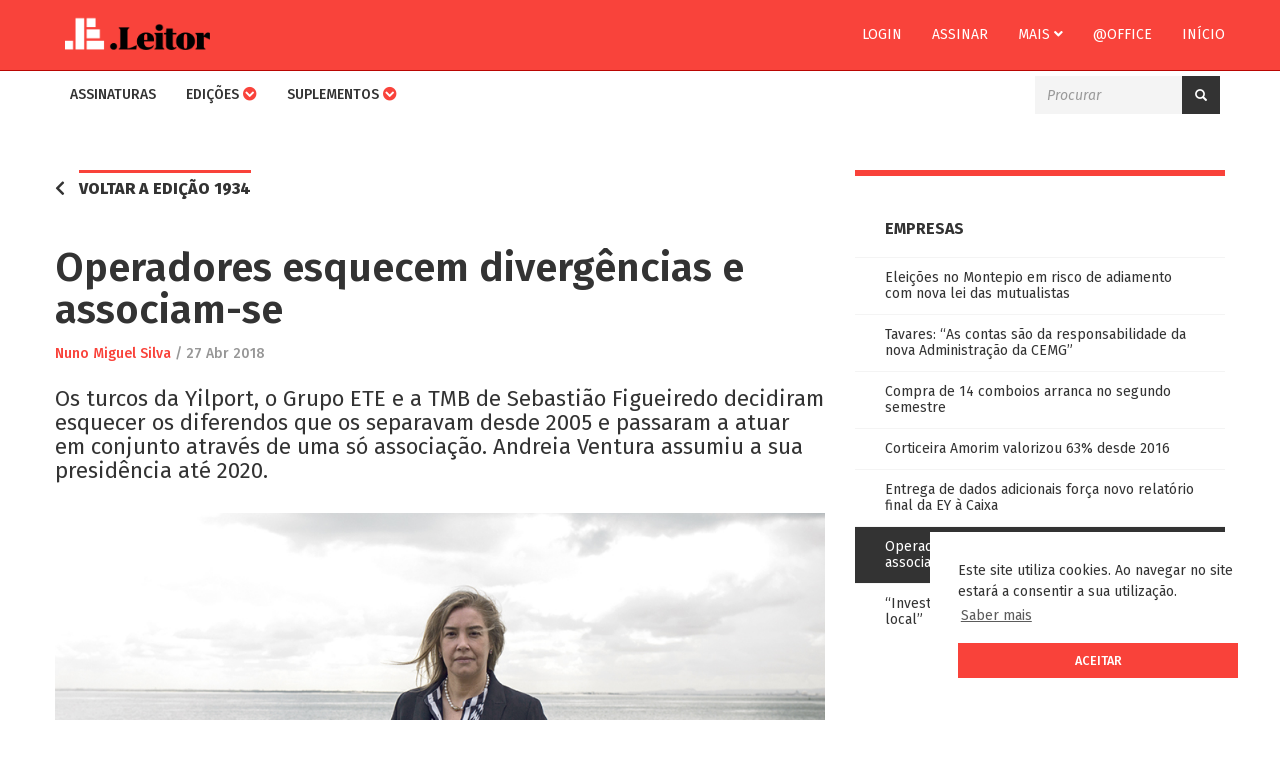

--- FILE ---
content_type: text/html; charset=UTF-8
request_url: https://leitor.jornaleconomico.pt/noticia/operadores-esquecem-divergencias-e-associam-se
body_size: 5564
content:
<!DOCTYPE html>
<html lang="pt">
    <head>
        <meta charset="utf-8">
<meta http-equiv="X-UA-Compatible" content="IE=edge">
<meta name="viewport" content="width=device-width, initial-scale=1">

<meta property="og:url" content="https://leitor.jornaleconomico.pt/noticia/operadores-esquecem-divergencias-e-associam-se">
<meta property="og:type" content="website">
<meta property="og:title" content="Operadores esquecem diverg&ecirc;ncias  e associam-se | Jornal Econ&oacute;mico">
<meta property="og:description" content="Os turcos da Yilport, o Grupo ETE e a TMB de Sebasti&atilde;o Figueiredo decidiram esquecer os diferendos que os separavam desde 2005 e passaram a atuar em conjunto atrav&eacute;s de uma s&oacute; associa&ccedil;&atilde;o. Andreia Ventura assumiu a sua presid&ecirc;ncia at&eacute; 2020.">
<meta property="og:image" content="https://leitor.jornaleconomico.pt/assets/uploads/artigos/andreia-ventura.jpg">
    <meta property="og:image:width" content="960">
    <meta property="og:image:height" content="600">
<meta property="fb:pages" content="481006665428991">
<meta property="fb:app_id" content="1708066812789184">

<meta name="twitter:card" content="summary" />
<meta name="twitter:site" content="@ojeconomico" />
<meta name="twitter:title" content="Operadores esquecem diverg&ecirc;ncias  e associam-se | Jornal Econ&oacute;mico" />
<meta name="twitter:description" content="Os turcos da Yilport, o Grupo ETE e a TMB de Sebasti&atilde;o Figueiredo decidiram esquecer os diferendos que os separavam desde 2005 e passaram a atuar em conjunto atrav&eacute;s de uma s&oacute; associa&ccedil;&atilde;o. Andreia Ventura assumiu a sua presid&ecirc;ncia at&eacute; 2020." />
<meta name="twitter:image" content="https://leitor.jornaleconomico.pt/assets/uploads/artigos/andreia-ventura.jpg" />

<title>Operadores esquecem divergências  e associam-se | Jornal Económico</title>

<link href="https://leitor.jornaleconomico.pt/assets/favicon.ico" rel="shortcut icon">
<link href="https://leitor.jornaleconomico.pt/assets/apple-touch-icon.png" rel="apple-touch-icon">

<!-- libs -->
<link rel="stylesheet" href="https://fonts.googleapis.com/css?family=Fira+Sans:400,400i,500,500i,600,600i,700,700i,800,800i">
<link rel="stylesheet" href="https://use.fontawesome.com/releases/v5.0.12/css/all.css" integrity="sha384-G0fIWCsCzJIMAVNQPfjH08cyYaUtMwjJwqiRKxxE/rx96Uroj1BtIQ6MLJuheaO9" crossorigin="anonymous">
<link rel="stylesheet" href="https://cdnjs.cloudflare.com/ajax/libs/animate.css/3.5.2/animate.min.css">
<link rel="stylesheet" href="https://maxcdn.bootstrapcdn.com/bootstrap/3.3.7/css/bootstrap.min.css" integrity="sha384-BVYiiSIFeK1dGmJRAkycuHAHRg32OmUcww7on3RYdg4Va+PmSTsz/K68vbdEjh4u" crossorigin="anonymous">
<link rel="stylesheet" href="https://leitor.jornaleconomico.pt/assets/frontend/css/style-e4470fab53.min.css">

<script src='https://www.google.com/recaptcha/api.js'></script>

<!-- HTML5 Shim and Respond.js IE8 support of HTML5 elements and media queries -->
<!-- WARNING: Respond.js doesn't work if you view the page via file:// -->
<!--[if lt IE 9]>
<script src="https://oss.maxcdn.com/html5shiv/3.7.3/html5shiv.min.js"></script>
<script src="https://oss.maxcdn.com/respond/1.4.2/respond.min.js"></script>
<![endif]-->    </head>
    <body>
        <a href="#content" class="sr-only sr-only-focusable">Skip to main content</a>
        <nav class="navbar je-navbar navbar-fixed-top" style="margin-bottom: 0;">
    <div class="firstnav">
        <div class="container">
            <div class="navbar-header">
                <button type="button" class="navbar-toggle collapsed je-btn-account" data-toggle="collapse" data-target="#firstnav" aria-expanded="false" aria-controls="navbar">
                    <span class="je-navbar-title">CONTA</span>
                    <img src="https://leitor.jornaleconomico.pt/assets/frontend/img/account.png" alt="Conta" class="je-navbar-icon">
                    <span class="icon-bar top-bar"></span>
                    <span class="icon-bar middle-bar"></span>
                    <span class="icon-bar bottom-bar"></span>
                </button>
                <button type="button" class="navbar-toggle collapsed" data-toggle="collapse" data-target="#secondnav" aria-expanded="false" aria-controls="navbar">
                    <span class="je-navbar-title">MENU</span>
                    <span class="icon-bar top-bar"></span>
                    <span class="icon-bar middle-bar"></span>
                    <span class="icon-bar bottom-bar"></span>
                </button>
                <a class="navbar-brand" href="https://leitor.jornaleconomico.pt/"><img class="" src="https://leitor.jornaleconomico.pt/assets/frontend/img/logo_leitor.png" alt="Logo Jornal Económico"></a>
            </div>
            <div id="firstnav" class="navbar-collapse collapse no-transition">
                <ul class="nav navbar-nav navbar-right">
                                            <li><a href="https://leitor.jornaleconomico.pt/conta/login" class="">Login</a></li>
						<li><a href="https://leitor.jornaleconomico.pt/assinaturas/produtos">Assinar</a></li>
                                        <li class="dropdown">
                        <a href="#" class="dropdown-toggle" data-toggle="dropdown" role="button" aria-haspopup="true" aria-expanded="false">Mais <i class="fas fa-angle-down"></i></a>
                        <ul class="dropdown-menu">
                            <li><a href="https://jornaleconomico.sapo.pt/sobre-nos/equipa/ficha-tecnica/" target="_blank">Contatos</a></li>
                            <li><a href="https://jornaleconomico.sapo.pt/sobre-nos/o-jornal/termos-e-condicoes/" target="_blank">Termos & Condições</a></li>
                        </ul>
                    </li>
                    <li><a href="https://leitor.jornaleconomico.pt/office" class="">@office</a></li>
                    <li><a href="https://jornaleconomico.sapo.pt/">Início</a></li>
                </ul>
            </div>
        </div>
    </div>
    <div class="secondnav">
        <div class="container">
            <div id="secondnav" class="navbar-collapse collapse no-transition">
                <ul class="nav navbar-nav">
                    <li>
                        <a href="https://leitor.jornaleconomico.pt/assinaturas/produtos" class="">Assinaturas</a>
                    </li>
                    <li class="dropdown">
                        <a class="dropdown-toggle" data-toggle="dropdown" href="#">Edições <i class="fas fa-chevron-circle-down"></i></a>
                        <ul class="dropdown-menu">
                            <li><a href="https://leitor.jornaleconomico.pt/" class="">Todas as Edições</a></li>
                            <li><a href="https://leitor.jornaleconomico.pt/edicoes/jornal-economico" class="">Jornal Económico Semanal</a></li>
							<li><a href="https://leitor.jornaleconomico.pt/edicoes/je-diario" class="">Jornal Económico Diário</a></li>
                            <li><a href="https://leitor.jornaleconomico.pt/edicoes/economico-madeira" class="">Económico Madeira</a></li>
							<li><a href="https://leitor.jornaleconomico.pt/edicoes/je-advisory" class="">JE Advisory</a></li>
                            <li><a href="https://leitor.jornaleconomico.pt/edicoes/et-cetera" class="">Et Cetera</a></li>
                            <li><a href="https://leitor.jornaleconomico.pt/edicoes/especial" class="">Especial</a></li>
                        </ul>
                    </li>
					<!--<li><a href="https://leitor.jornaleconomico.pt/edicoes/jornal-economico-diario" class="">Edição diária</a></li>-->
                    <li class="dropdown">
                        <a class="dropdown-toggle" data-toggle="dropdown" href="#">Suplementos <i class="fas fa-chevron-circle-down"></i></a>
                        <ul class="dropdown-menu">
                            <li><a href="https://leitor.jornaleconomico.pt/suplementos" class="">Todos os Suplementos</a></li>
                            <li><a href="https://leitor.jornaleconomico.pt/suplementos/africa-capital" class="">África Capital</a></li>
							<li><a href="https://leitor.jornaleconomico.pt/suplementos/boletim-fiscal" class="">Boletim fiscal</a></li>
							<li><a href="https://leitor.jornaleconomico.pt/suplementos/educacao-internacional" class="">Educação Internacional</a></li>
							<li><a href="https://leitor.jornaleconomico.pt/suplementos/energia-ambiente" class="">Energia & Ambiente</a></li>
							<li><a href="https://leitor.jornaleconomico.pt/suplementos/especiais" class="">Especiais</a></li>
							<li><a href="https://leitor.jornaleconomico.pt/suplementos/estilo" class="">Estilo</a></li>
							<li><a href="https://leitor.jornaleconomico.pt/suplementos/imobiliario" class="">Imobiliário</a></li>	
                            <li><a href="https://leitor.jornaleconomico.pt/suplementos/mais-pme" class="">Mais PME</a></li>
                            <li><a href="https://leitor.jornaleconomico.pt/suplementos/mais-reponsavel" class="">Mais Responsável</a></li>
                            <li><a href="https://leitor.jornaleconomico.pt/suplementos/mais-seguro" class="">Mais Seguro</a></li>
                            <li><a href="https://leitor.jornaleconomico.pt/suplementos/mais-tic" class="">Mais TIC</a></li>
                            <li><a href="https://leitor.jornaleconomico.pt/suplementos/medias-empresas" class="">Médias Empresas</a></li>
							<li><a href="https://leitor.jornaleconomico.pt/suplementos/quem-e-quem" class="">Quem é Quem</a></li>
						</ul>
                    </li>
                                        <!--<li><a href="https://leitor.jornaleconomico.pt/exclusivos" class="">Exclusivos</a></li>
					<li><a href="https://jornaleconomico.sapo.pt/leitor-faq" target="_blank">FAQ</a></li>-->
                </ul>

                <div class="nav navbar-nav pull-right">
                    <form action="https://leitor.jornaleconomico.pt/procurar" method="get" accept-charset="utf-8">
   
                    <div class="input-group je-search">
                        <input type="text" name="p" value=""  class="form-control" placeholder="Procurar" />
                        <span class="input-group-btn">
                            <button class="btn je-btn je-btn-group" type="submit"><i class="glyphicon glyphicon-search"></i></button>
                        </span>
                    </div>
                    </form>                </div>
            </div>
        </div>
    </div>
</nav>

        
        <div class="container" id="content">
            <div class="je-container">
                                <div class="row">
    <div class="col-xs-12 col-sm-8 col-lg-8">

                    <div class="je-btn-back">
                <i class="fas fa-chevron-left"></i>
                <a class="je-tag-line" href="https://leitor.jornaleconomico.pt/edicao/jornal-economico/1934">Voltar a edição 1934</a>
            </div>
            <div class="je-clear"></div>
        
        <article class="je-post" itemscope itemtype="http://schema.org/NewsArticle"> 

            
            <meta itemscope itemprop="mainEntityOfPage" itemType="https://schema.org/WebPage" itemid="https://leitor.jornaleconomico.pt/noticia/operadores-esquecem-divergencias-e-associam-se"/>
            <h1 itemprop="headline" class="je-post-title">Operadores esquecem divergências  e associam-se</h1>

            <div class="je-post-info">
                                                    <span class="je-post-author" itemprop="author" itemscope itemtype="https://schema.org/Person">
                        <a itemprop="url" href="https://leitor.jornaleconomico.pt/autor/nuno-miguel-silva">
                            <span itemprop="name">Nuno Miguel Silva</span>
                        </a>
                    </span>
                    
                <meta itemprop="datePublished" content="2018-04-27T00:00:00+01:00"/>
                <meta itemprop="dateModified" content="2018-04-26T23:45:03+01:00"/>
                / <time datetime="2018-04-27T00:00:00+01:00">27 Abr 2018</time>
            </div>

            <h3 itemprop="description" class="je-post-excerpt">Os turcos da Yilport, o Grupo ETE e a TMB de Sebastião Figueiredo decidiram esquecer os diferendos que os separavam desde 2005 e passaram a atuar em conjunto através de uma só associação. Andreia Ventura assumiu a sua presidência até 2020.</h3>

                            <figure class="je-post-image" itemprop="image" itemscope itemtype="https://schema.org/ImageObject">
                    <img src="https://leitor.jornaleconomico.pt/assets/uploads/artigos/andreia-ventura.jpg" class="img-responsive"/>
                                        <meta itemprop="url" content="https://leitor.jornaleconomico.pt/assets/uploads/artigos/andreia-ventura.jpg">
                    <meta itemprop="width" content="960">
                    <meta itemprop="height" content="600">
                </figure>
            
            <div itemprop="articleBody" class="je-post-content"><p>Andreia Ventura saiu da presidência da empresa pública Arsenal do Alfeite a 28 de fevereiro deste ano e aceitou o convite para assumir a presidência da TMB - Terminal Multiusos do Beato a 1 de março. A partir dessa data passou também a assumir a liderança da AOPL – Associação dos Operadores Portuários de Lisboa, em representação da TMB e numa fase única desde 2005, em que todos os operadores de terminais de carga do porto da capital – TMB, Grupo ETE – Empresa de Tráfego e Estiva e Grupo Yilport (Turquia) – se voltaram a unir para defender o crescimento do porto de Lisboa. Um porto que está a recuperar de anos de conflitos laborais e greves.  </p></div>

            <div itemprop="publisher" itemscope itemtype="https://schema.org/Organization">
                <div itemprop="logo" itemscope itemtype="https://schema.org/ImageObject">
                    <meta itemprop="url" content="https://leitor.jornaleconomico.pt/assets/frontend/img/logo_300px.jpg">
                    <meta itemprop="width" content="300">
                    <meta itemprop="height" content="71">
                </div>
                <meta itemprop="name" content="Jornal Económico">
                <meta itemprop="url" content="https://leitor.jornaleconomico.pt/">
            </div>
        </article>

                    <div class="je-post-locked">
                <p>Este conteúdo é exclusivo para assinantes, faça login ou subscreva o <strong>Jornal Económico</strong></p>

                <div class="row">
                                            <div class="col-sm-6"><a href="https://leitor.jornaleconomico.pt/assinaturas/produtos" class="je-btn je-btn-inverse">Assinar</a></div>
                        <div class="col-sm-6"><a href="https://leitor.jornaleconomico.pt/conta/login" class="je-btn je-btn-inverse">Login</a></div>
                                    </div>
            </div>
            </div>
    <div class="col-xs-12 col-sm-4 col-lg-4">
                    <!-- sidebar -->
            <div class="je-sidebar je-sidebar-posts">
                <div class="je-title">Empresas</div>

                <div class="je-sidebar-posts">
                    <ul>
                                                    <li>
                                <a href="https://leitor.jornaleconomico.pt/noticia/eleicoes-no-montepio-em-risco-de-adiamento-com-nova-lei-das-mutualistas" class="">Eleições no Montepio em risco de adiamento  com nova lei das mutualistas</a>
                            </li>
                                                    <li>
                                <a href="https://leitor.jornaleconomico.pt/noticia/tavares-as-contas-sao-da-responsabilidade-da-nova-administracao-da-cemg" class="">Tavares: “As contas são da responsabilidade da nova Administração da CEMG”</a>
                            </li>
                                                    <li>
                                <a href="https://leitor.jornaleconomico.pt/noticia/compra-de-14-comboios-arranca-no-segundo-semestre" class="">Compra de 14 comboios arranca no segundo semestre</a>
                            </li>
                                                    <li>
                                <a href="https://leitor.jornaleconomico.pt/noticia/corticeira-amorim-valorizou-63-desde-2016" class="">Corticeira Amorim valorizou 63% desde 2016</a>
                            </li>
                                                    <li>
                                <a href="https://leitor.jornaleconomico.pt/noticia/entrega-de-dados-adicionais-forca-novo-relatorio-final-da-ey-a-caixa" class="">Entrega de dados adicionais força novo relatório final da EY à Caixa</a>
                            </li>
                                                    <li>
                                <a href="https://leitor.jornaleconomico.pt/noticia/operadores-esquecem-divergencias-e-associam-se" class="active">Operadores esquecem divergências  e associam-se</a>
                            </li>
                                                    <li>
                                <a href="https://leitor.jornaleconomico.pt/noticia/investidores-nacionais-apostam-no-alojamento-local" class="">“Investidores nacionais  apostam no alojamento local”</a>
                            </li>
                                            </ul>
                </div>
            </div>
            <!-- /sidebar -->
        
        
        <div class="je-pub" style="margin: 0 auto;display: block;width: 300px;margin-top: 10px;">
            <ins data-revive-zoneid="5" data-revive-id="f9f4e436912866de3405fe45d608ef61"></ins>
<script async src="//comercial.megafin.pt/www/delivery/asyncjs.php"></script>        </div>

    </div>
</div>            </div>
        </div>

        <footer>
    <div class="container"></div>
</footer>        
        <!-- libs -->
<script src="https://code.jquery.com/jquery-3.3.1.min.js" integrity="sha256-FgpCb/KJQlLNfOu91ta32o/NMZxltwRo8QtmkMRdAu8=" crossorigin="anonymous"></script>
<script src="https://maxcdn.bootstrapcdn.com/bootstrap/3.3.7/js/bootstrap.min.js" integrity="sha384-Tc5IQib027qvyjSMfHjOMaLkfuWVxZxUPnCJA7l2mCWNIpG9mGCD8wGNIcPD7Txa" crossorigin="anonymous"></script>
<script type="text/javascript" src="//s7.addthis.com/js/300/addthis_widget.js#pubid=ra-5a88b3b861ffa11a"></script>
<script src="https://leitor.jornaleconomico.pt/assets/frontend/js/libs-28923f9fd6.min.js"></script>
<script src="https://leitor.jornaleconomico.pt/assets/frontend/js/main-d1ec3e0664.min.js"></script>

<!-- Global site tag (gtag.js) - Google Analytics -->
<script async src="https://www.googletagmanager.com/gtag/js?id=UA-83689973-4"></script>
<script>
  window.dataLayer = window.dataLayer || [];
  function gtag(){dataLayer.push(arguments);}
  gtag('js', new Date());

  gtag('config', 'UA-83689973-4');
</script>

<script src="//static.getclicky.com/js" type="text/javascript"></script>
<script type="text/javascript">try{ clicky.init(100988042); }catch(e){}</script>
<noscript><p><img alt="Clicky" width="1" height="1" src="//in.getclicky.com/100988042ns.gif" /></p></noscript>

<!-- netScope v3 – Begin of gPrism tag  - O_Jornal_Economico - 4600419 -->
<script type="text/javascript">
    <!--//--><![CDATA[//><!—
    var pp_gemius_identifier = 'bQBFX0LHGbH3tGthSAbsC5eCzZ.U_w7cEnaxpOb_SM3.X7';
    var pp_gemius_extraparameters = new Array('gA=Leitor');
    var pp_gemius_event = pp_gemius_event || function() {var x = window.gemius_sevents = window.gemius_sevents || []; x[x.length]=arguments;};
    ( function(d,t) { var ex; try { var gt=d.createElement(t),s=d.getElementsByTagName(t)[0],l='http'+((location.protocol=='https:')?'s://secure':'://data'); gt.async='true'; gt.src=l+'.netscope.marktest.pt/netscope-gemius.js'; s.parentNode.appendChild(gt);} catch (ex){}}(document,'script'));
    //--><!]]>
</script>
<!-- End netScope v3 / www.net.marktest.pt / (C) Gemius/Marktest 2013 --><link rel="stylesheet" type="text/css" href="//cdnjs.cloudflare.com/ajax/libs/cookieconsent2/3.0.3/cookieconsent.min.css" />
<script src="//cdnjs.cloudflare.com/ajax/libs/cookieconsent2/3.0.3/cookieconsent.min.js"></script>
<script>
window.addEventListener("load", function(){
window.cookieconsent.initialise({
  "palette": {
    "popup": {
      "background": "#fff",
      "text": "#333"
    },
    "button": {
      "background": "#f9423a",
      "text": "#fff"
    }
  },
  "position": "bottom-right",
  "content": {
    "message": "Este site utiliza cookies. Ao navegar no site estará a consentir a sua utilização.",
    "dismiss": "Aceitar",
    "link": "Saber mais",
    "href": "http://www.jornaleconomico.sapo.pt/politica-de-privacidade"
  }
})});
</script>

    </body>
</html>